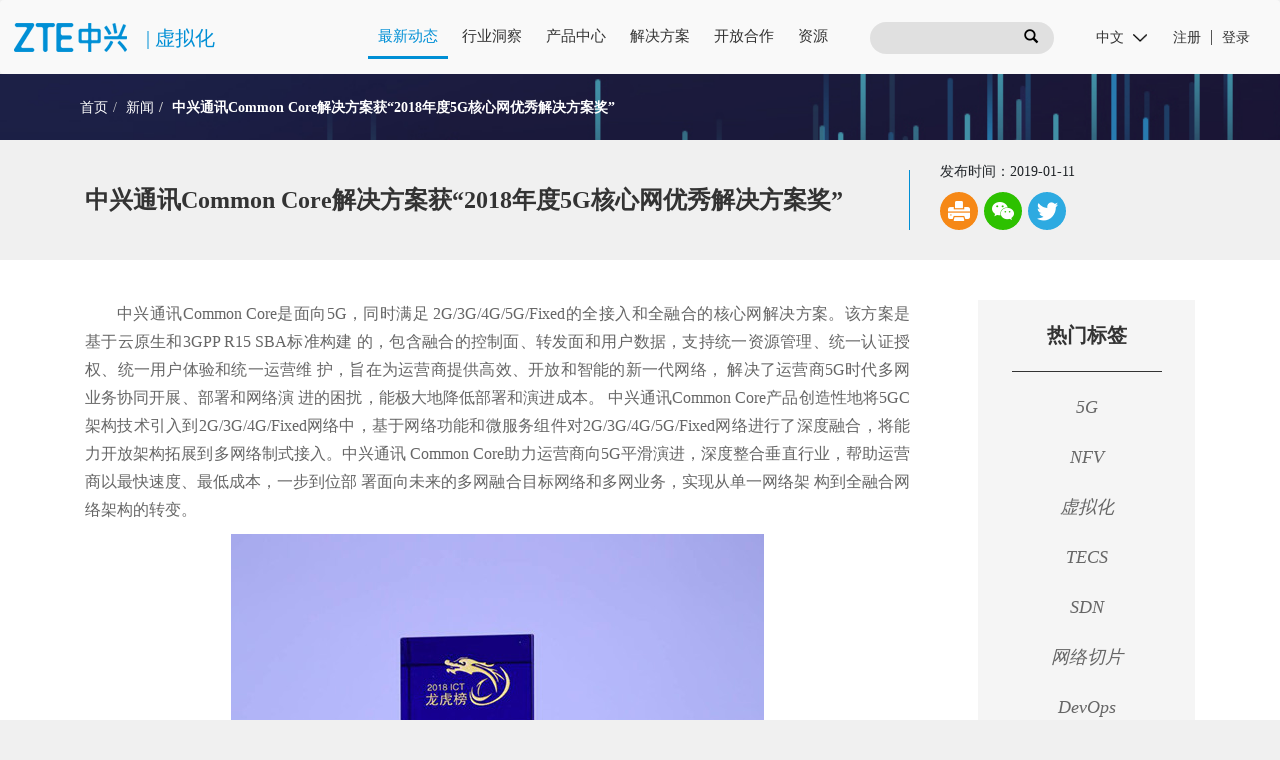

--- FILE ---
content_type: text/html; charset=utf-8
request_url: https://sdnfv.zte.com.cn/zh-CN/news/2019/1/ZTE-Common-Core-solution-won-the-2018-5G-Core-Network-Excellent-Solution-Award
body_size: 7589
content:
<!doctype html>
<html lang="zh-cn">
<head>

  <!-- Google Tag Manager -->
  <script>(function(w,d,s,l,i){w[l]=w[l]||[];w[l].push({'gtm.start':
          new Date().getTime(),event:'gtm.js'});var f=d.getElementsByTagName(s)[0],
      j=d.createElement(s),dl=l!='dataLayer'?'&l='+l:'';j.async=true;j.src=
      'https://www.googletagmanager.com/gtm.js?id='+i+dl;f.parentNode.insertBefore(j,f);
  })(window,document,'script','dataLayer','GTM-KJ3BZCP');</script>
  <!-- End Google Tag Manager -->


<meta charset="utf-8">
<link href="https://sdnfv.zte.com.cn/zh-CN/news/2019/1/ZTE-Common-Core-solution-won-the-2018-5G-Core-Network-Excellent-Solution-Award" rel="canonical" />
<meta http-equiv="X-UA-Compatible" content="IE=edge">
<meta name="viewport" content="width=device-width, initial-scale=1, maximum-scale=1, minimum-scale=1, user-scalable=no">
<meta name="apple-mobile-web-app-capable" content="yes" />
<meta name="apple-mobile-web-app-status-bar-style" content="black" />
<meta name="format-detection" content="telephone=no, email=no" />
<meta name="turbolinks-cache-control" content="no-cache">
<meta name="description" content="目前，中兴通讯已加入70多个标准化组织，是Openstack的金牌会员, OPNFV的白金会员，OPEN-O的白金会员，&lt;br/&gt; OpenDayLight的银牌会员，与业界主流厂家等展开全方面合作，深入参与开源社区，致力于打造开放共赢的产业生态圈。" />
<meta name="keywords" content="NFV,虚拟化,Openlab,开放实验室,ZTE,中兴通讯,公有云,SDN" />
<title>中兴通讯Common Core解决方案获“2018年度5G核心网优秀解决方案奖”</title>

<!-- SEO优化 twitter-card相关代码 -->
<meta name="twitter:card" content="summary_large_image" />
<meta name="twitter:creator" content="@ZTECloudcore" />
<meta name="twitter:title" content="中兴通讯Common Core解决方案获“2018年度5G核心网优秀解决方案奖”" />
<meta name="twitter:description" content="中兴通讯Common Core解决方案获“2018年度5G核心网优秀解决方案奖”" />
<meta name="twitter:image" content="http://sdnfv.zte.com.cn" />


  <!-- SEO优化 schema相关代码 -->

  <link rel="stylesheet" media="all" href="/assets/application-6f309cd03ce7106045af17425860a17d5720ddfd79c280912fe175326e6f9cd4.css" />
<link href="/css/iaderstyle.css" rel="stylesheet" type="text/css" />
<link href="/css/bootstrap.min.css" rel="stylesheet" type="text/css" />
<link href="/css/swiper.min.css" rel="stylesheet" type="text/css" />
<link href="/css/style.css" rel="stylesheet" type="text/css" />
<link href="/css/type.css" rel="stylesheet" type="text/css" />
<link href="/css/video.css" rel="stylesheet" type="text/css" />

<meta name="csrf-param" content="authenticity_token" />
<meta name="csrf-token" content="v+1Do+j6uamCtnu1/yyb7o0Sh3sHQn/tDZGjS70nIHAw/tnz2cieNUSkdP2vQoNIXTKXE7d/V+Q3qzH0ujV7aA==" />

<link href="/css/common-cn.css" rel="stylesheet" type="text/css" />

  <!--[if lt IE 9]>
    <script type="text/javascript">
        alert('您使用的IE版本过低，请使用IE9以上浏览器或谷歌浏览器访问！\n 如果您的浏览器是IE9之上，请关闭兼容模式！');	
    </script>
<![endif]-->
  
  <script src="/assets/application-b109db4749bc50e3f72faab9ad0863d7da57f5dac9ab569683c6a93db09aa368.js"></script>
  <script type="text/javascript" src="/js/shaderprogram.js"></script>
  <script type="text/javascript" src="/js/laydate/laydate.js"></script>
  <script>
      $(function () {
          $("#up-d1").click(function(){
              laydate.skin('danlan');
              laydate({ elem: '#up-d1'});
          });
          $("#up-d2").click(function(){
              laydate.skin('danlan');
              laydate({ elem: '#up-d2'});
          });
      });
  </script>
</head>
<body>
<!-- Google Tag Manager (noscript) -->
<noscript><iframe src="https://www.googletagmanager.com/ns.html?id=GTM-KJ3BZCP"
                  height="0" width="0" style="display:none;visibility:hidden"></iframe></noscript>
<!-- End Google Tag Manager (noscript) -->
	<div id="cookies-eu-banner" class="cookieCon downAndUp1024" style="display: none;">
    <div class="cookieTip">
        <div class="cookieInfo">
          <p class="cookieTip_title">我们对COOKIE的使用策略</p>
          <p>我们的网站使用Cookies和其他类似技术来区分您与我们网站的其他用户。这有助于我们在您浏览网站时，为您提供良好的体验，并允许我们改进我们的网站。</p>
        </div>
        <div class="policyOperate">
            <p id="cookies-eu-accept" class="agreeCookie">同意并继续</p>
            <p id="cookies-eu-reject" class="disagreeCookie" style="display: block;">不同意</p>
            <a id="cookies-eu-more" class="infoCookie" href="/zh-CN/users/cookies">Cookies政策</a>
        </div>
    </div>
  </div>
<!-- End Cookie Notify Tag -->

  

  <nav class="hmod navbar navbar-expand-xl fixed-top" role="navigation">
  <div class="header_container m-auto">
    <div class="header row flex">
      <div class="logo col-xl-3 col-lg-5 col-sm-10 logo_cn flex">
        <a style='background: url(/upload_files/68b35750-7768-11e7-8763-744aa402160d.png) no-repeat;' href="/zh-CN"></a>
        <span class="logo_divider">&nbsp;|&nbsp;</span>
        <h2>虚拟化</h2>
      </div>
      <div class="navbar-header">
        <button type="button" class="navbar-toggler" data-toggle="collapse" data-target="#navbar">
          <span class="navbar-toggler-icon"></span>
        </button>
      </div>

      <div id="navbar" class="col-xl-5 col-lg-12 collapse navbar-collapse mod fadeInDown justify-content-end">
        <ul class="nav navlist navbar-nav fmyh">
          <li class="normal nav-item">
            <a class="on" href="/zh-CN/news">最新动态</a>
          </li>
          <li class="normal nav-item">
            <a class="" href="/zh-CN/insights">行业洞察</a>
          </li>
          <li class="list nav-item" data-target="#menu_products">
            <a class="" href="/zh-CN/products">产品中心</a>
          </li>
          <li class="list nav-item" data-target="#menu_solutions">
            <a class="" href="/zh-CN/solutions">解决方案</a>
          </li>
          <li class="normal nav-item">
            <a class="" href="/zh-CN/cases-digital-transformation">开放合作</a>
          </li>

          <li class="list nav-item" data-target="#menu_resources">
            <a class="" href="/zh-CN/vocabularys">资源</a>
          </li>
        </ul>
      </div>
      <div class="search-box col-xl-2 col-lg-3 col-md-6">
        <div class="ssk clear flex">
          <p class="name w-75">
            <input type="text" id="keywords" class="w-100" />
          </p>
          <p class="anniu w-25">
              <button name="" type="button" id="search_all" class="w-100" data-location="/zh-CN/home/search?locale=zh-CN&amp;month=1&amp;url=ZTE-Common-Core-solution-won-the-2018-5G-Core-Network-Excellent-Solution-Award&amp;year=2019&">
                <span class="glyphicon glyphicon-search"></span>
              </button>
          </p>
        </div>
      </div>
      <div class="user-do col-xl-2 col-lg-3 col-md-6">
        <div class="hdm">
          <div class="topbar clear">
            <ul class="mininav lifl flex">
              <li class="w-50 ml-3">
                <select class="form-control w-75 border-0" id="sel1">
                    <option value="1" data-target="/zh-CN/news/2019/1/ZTE-Common-Core-solution-won-the-2018-5G-Core-Network-Excellent-Solution-Award">
                      中文
                    </option>
                    <option value="2" data-target="/en/news/2019/1/ZTE-Common-Core-solution-won-the-2018-5G-Core-Network-Excellent-Solution-Award">
                      英文
                    </option>
                </select>
              </li>
                <li class="w-25 text-right"><a style="padding-right: 10px;" href="/zh-CN/members/sign_up">注册</a></li>
                <li class="w-25"><a style="padding-left: 10px;" href="/zh-CN/members/sign_in">登录</a></li>
            </ul>
          </div>
        </div>


      </div>
      <div class="clean"></div>
    </div>
  </div>
  <div class="xlnav" id="menu_products">
    <div class="wrap clear">
        <dl>
          <dt><a href="/zh-CN/products/VNF" >VNF</a></dt>
              <dd><a href="/zh-CN/products/VNF/5G-Core-network">5G核心网产品</a></dd>
              <dd><a href="/zh-CN/products/VNF/vEPC">分组域产品</a></dd>
              <dd><a href="/zh-CN/products/VNF/vIMS-vCS">IMS &amp; CS产品</a></dd>
              <dd><a href="/zh-CN/products/VNF/UDC-Product">用户数据/策略/信令</a></dd>
              <dd><a href="/zh-CN/products/VNF/VAS">VAS产品</a></dd>
              <dd><a href="/zh-CN/products/VNF/vBearer">SDN 承载服务</a></dd>
              <dd><a href="/zh-CN/products/VNF/vcube">安全产品</a></dd>
        </dl>
        <dl>
          <dt><a href="/zh-CN/products/infrastructure" >云基础设施</a></dt>
              <dd><a href="/zh-CN/products/infrastructure/Virtualization-Platform">虚拟化平台</a></dd>
              <dd><a href="/zh-CN/products/infrastructure/Container-Platform">容器平台</a></dd>
              <dd><a href="/zh-CN/products/infrastructure/Distributed-Cloud-Storage">分布式云存储</a></dd>
              <dd><a href="/zh-CN/products/infrastructure/Cloud-Network-Platform">云网络平台</a></dd>
              <dd><a href="/zh-CN/products/infrastructure/Cloud-Management-Platform">统一云管平台</a></dd>
        </dl>
        <dl>
          <dt><a href="/zh-CN/products/MANO" >MANO</a></dt>
              <dd><a href="/zh-CN/products/MANO/UME">ElasticNet UME</a></dd>
              <dd><a href="/zh-CN/products/MANO/CNIA">uSmartNet CNIA</a></dd>
              <dd><a href="/zh-CN/products/MANO/CloudStudio-GSO-plus">CloudStudio GSO</a></dd>
              <dd><a href="/zh-CN/products/MANO/VNFM">CloudStudio VNFM</a></dd>
        </dl>
        <dl>
          <dt><a href="/zh-CN/products/ICT-hardware" >ICT硬件</a></dt>
              <dd><a target="_blank" href="https://enterprise.zte.com.cn/?lan=zh-CN">服务器</a></dd>
              <dd><a target="_blank" href="https://enterprise.zte.com.cn/?lan=zh-CN">存储</a></dd>
              <dd><a href="/zh-CN/products/ICT-hardware/bearer">网络设备</a></dd>
        </dl>
        <dl>
          <dt><a href="/zh-CN/products/integration" >集成</a></dt>
              <dd><a href="/zh-CN/products/integration/psi">PSI服务</a></dd>
              <dd><a href="/zh-CN/products/integration/Hardware-Integration-Service">硬件集成服务</a></dd>
              <dd><a href="/zh-CN/products/integration/Cloud-Platform-Integration-Service">云平台集成服务</a></dd>
              <dd><a href="/zh-CN/products/integration/Third-party-APP-Integration-Service">第3方APP集成服务</a></dd>
              <dd><a href="/zh-CN/products/integration/Integration-TaaS">TaaS服务</a></dd>
              <dd><a href="/zh-CN/products/integration/training">培训服务</a></dd>
              <dd><a href="/zh-CN/products/integration/consulting">咨询服务</a></dd>
              <dd><a href="/zh-CN/products/integration/AIC-Auto-Integration-Platform">AIC自动化集成中心</a></dd>
        </dl>
    </div>
  </div>
  <div class="xlnav nav_cn" id="menu_solutions">
    <div class="wrap clear">
          <dl>
            <dt><a href="/zh-CN/solutions/VNF">VNF</a></dt>
              <dd><a href="/zh-CN/solutions/VNF/5G-core-network">5G核心网解决方案</a></dd>
              <dd><a href="/zh-CN/solutions/VNF/vEPC-solution">EPC解决方案</a></dd>
              <dd><a href="/zh-CN/solutions/VNF/Private-5G-network">5G ToB专网解决方案</a></dd>
              <dd><a href="/zh-CN/solutions/VNF/vIMS-vCS">IMS&amp;CS解决方案</a></dd>
              <dd><a href="/zh-CN/solutions/VNF/UDC">用户数据/策略/信令</a></dd>
              <dd><a href="/zh-CN/solutions/VNF/AnyService-Solution">AnyService解决方案</a></dd>
              <dd><a href="/zh-CN/solutions/VNF/5GMessaging-Solution">5G消息解决方案</a></dd>
              <dd><a href="/zh-CN/solutions/VNF/vBRAS">vBRAS解决方案</a></dd>
          </dl>
          <dl>
            <dt><a href="/zh-CN/solutions/NFVI">云基础设施</a></dt>
              <dd><a href="/zh-CN/solutions/NFVI/precise-cloud-solution">分布式精准云</a></dd>
              <dd><a href="/zh-CN/solutions/NFVI/distributed-storage-solution">分布式云存储</a></dd>
              <dd><a href="/zh-CN/solutions/NFVI/cloud-reliability-solution">云可靠性</a></dd>
              <dd><a href="/zh-CN/solutions/NFVI/cloud-security-solution">云安全性</a></dd>
              <dd><a href="/zh-CN/solutions/NFVI/cloud-operation-solution">云运维</a></dd>
              <dd><a href="/zh-CN/solutions/NFVI/network-platform">云网络</a></dd>
          </dl>
          <dl>
            <dt><a href="/zh-CN/solutions/MANO">MANO</a></dt>
              <dd><a href="/zh-CN/solutions/MANO/netcov">网络融合管理</a></dd>
              <dd><a href="/zh-CN/solutions/MANO/Network-Slicing">5G网络切片管理</a></dd>
              <dd><a href="/zh-CN/solutions/MANO/network-intelligent">网络智能化</a></dd>
          </dl>
          <dl>
            <dt><a href="/zh-CN/solutions/Edge-Computing">多接入边缘计算</a></dt>
              <dd><a href="/zh-CN/solutions/Edge-Computing/MEC-Deployment">MEC全场景部署</a></dd>
              <dd><a href="/zh-CN/solutions/Edge-Computing/edge">轻量化双核边缘云</a></dd>
              <dd><a href="/zh-CN/solutions/Edge-Computing/offload">MEC本地分流</a></dd>
              <dd><a href="/zh-CN/solutions/Edge-Computing/Common-Edge-Cabinet">MEC一体化机柜</a></dd>
              <dd><a href="/zh-CN/solutions/Edge-Computing/MEO">MEC智简运维</a></dd>
          </dl>
          <dl>
            <dt><a href="/zh-CN/solutions/integration">集成</a></dt>
              <dd><a href="/zh-CN/solutions/integration/5GC-auto-integration">5GC自动化集成解决方案</a></dd>
              <dd><a href="/zh-CN/solutions/integration/NFV-system-integration">NFV系统集成解决方案</a></dd>
              <dd><a href="/zh-CN/solutions/integration/Third-party-APP-Integration-Solution">第三方APP集成解决方案</a></dd>
              <dd><a href="/zh-CN/solutions/integration/TECS-system-Integration">TECS集成解决方案</a></dd>
              <dd><a href="/zh-CN/solutions/integration/OSP-system-Integration">Red Hat OSP集成解决方案</a></dd>
              <dd><a href="/zh-CN/solutions/integration/VMware-system-Integration">VMware集成解决方案</a></dd>
          </dl>

    </div>
  </div>
  <div class="xlnav" id="menu_resources">
    <div class="wrap clear flex justify-content-around">
      <dl>
        <dt><a href="/zh-CN/vocabularys">行业词条</a></dt>
      </dl>
      <dl>
        <dt><a href="/zh-CN/videos">视频列表</a></dt>
      </dl>
    </div>
  </div>
</nav>
  <div class="breadcrumb_bg pt-4 pb-4" style="background:url(/upload_files/692104a2-a646-11ea-9a50-744aa4020e29.jpg) no-repeat center top;">
  <ul class="breadcrumb container">
    <li><a href='/'>首页 </a></li>
    <li ><a href="/zh-CN/news">新闻</a></li>
    <li class="active">中兴通讯Common Core解决方案获“2018年度5G核心网优秀解决方案奖”</li>
  </ul>
</div>
<div class="news_details ">
  <div class="news_details_title container ">
    <div class="row flex">
      <div class="col-lg-9 col-md-8 col-sm-8 col-xs-12 pt-5 pb-5"><h1 class="page_content_title pr-5 title_right_border">中兴通讯Common Core解决方案获“2018年度5G核心网优秀解决方案奖”</h1></div>
      <div class="col-lg-3 col-md-4 col-sm-4 col-xs-12">
        <p class="name">发布时间：2019-01-11</p>
        <ul class="caslist lifl clear ">
          <div class="bdsharebuttonbox">
            <li class="wx1"><a class="bds_print" data-cmd='print' ></a></li>
            <li class="wx3"><a class="bds_weixin" data-cmd='weixin'></a></li>
            <li class="wx4"><a class="bds_twi" data-cmd='twi'></a></li>
          </div>
        </ul></div>
    </div>
  </div>
  <div class="bg-white module_top_spacing module_bottom_spacing">
    <div class="container nydm">
      <div class="row">
        <div class="newsdetail col-lg-9 col-md-8 col-sm-8 col-xs-12">
          <div class="text fixck">
            <p>中兴通讯Common Core是面向5G，同时满足 2G/3G/4G/5G/Fixed的全接入和全融合的核心网解决方案。该方案是基于云原生和3GPP R15 SBA标准构建 的，包含融合的控制面、转发面和用户数据，支持统一资源管理、统一认证授权、统一用户体验和统一运营维 护，旨在为运营商提供高效、开放和智能的新一代网络， 解决了运营商5G时代多网业务协同开展、部署和网络演 进的困扰，能极大地降低部署和演进成本。 中兴通讯Common Core产品创造性地将5GC架构技术引入到2G/3G/4G/Fixed网络中，基于网络功能和微服务组件对2G/3G/4G/5G/Fixed网络进行了深度融合，将能力开放架构拓展到多网络制式接入。中兴通讯 Common Core助力运营商向5G平滑演进，深度整合垂直行业，帮助运营商以最快速度、最低成本，一步到位部 署面向未来的多网融合目标网络和多网业务，实现从单一网络架 构到全融合网络架构的转变。</p>

<p class="image-align-center"><img alt="" src="/upload_files/58c63eca-1a2d-11e9-8d8c-744aa4020e29.jpg" /></p>

<p>&nbsp;</p>

          </div>
          <div class="other">
            <div class="page_content_subtitle">相关资讯</div>
            <div class="border_333_150 mb-5"></div>
            <ul>
              <li>上一篇：
                  <a   data-method="get" data-no-turbolink href="/zh-CN/news/2019/1/ZTE-5GC-Automation-Integration-Solution-won-the-2018-SDN-NFV-Best-Practice-Award">中兴通讯5GC自动化集成解决方案 荣获“2018年度SDN/NFV领域最佳实践奖”</a>
              </li>
              <li>
                下一篇：
                  <a href="/zh-CN/news/2019/1/ZTE-s-TECS-OpenPalette-has-been-certified-by-CSA-STAR-Tech-PaaS-Platform">中兴通讯TECS OpenPalette 通过CSA STAR Tech PaaS平台安全认证</a>
              </li>
            </ul>
          </div>
        </div>
        <div class="newmain col-lg-3 col-md-4 col-sm-4 col-xs-12">
          <div class="pro_case">
            <div class="page_content_subtitle">热门标签</div>
            <div class="mb-3"><div class="border_333_150 m-auto"></div></div>
            <ul class="lifl clear">
                <li><a href="/zh-CN/news?tags=5G"><h2>5G</h2></a></li>
                <li><a href="/zh-CN/news?tags=NFV"><h2>NFV</h2></a></li>
                <li><a href="/zh-CN/news?tags=%E8%99%9A%E6%8B%9F%E5%8C%96"><h2>虚拟化</h2></a></li>
                <li><a href="/zh-CN/news?tags=TECS"><h2>TECS</h2></a></li>
                <li><a href="/zh-CN/news?tags=SDN"><h2>SDN</h2></a></li>
                <li><a href="/zh-CN/news?tags=%E7%BD%91%E7%BB%9C%E5%88%87%E7%89%87"><h2>网络切片</h2></a></li>
                <li><a href="/zh-CN/news?tags=DevOps"><h2>DevOps</h2></a></li>
                <li><a href="/zh-CN/news?tags=MANO"><h2>MANO</h2></a></li>
            </ul>
          </div>
          <div class="clear"></div>
          <div class="denwlist">
            <div class="page_content_subtitle">相关资讯</div>
            <div class="mb-3"><div class="border_333_150 m-auto"></div></div>
            <ul class="lifl clear">
              <li><a href="/zh-CN/abouts/contact">联系我们</a></li>
              <li><a href="/zh-CN/solutions">解决方案</a></li>
            </ul>
          </div>
        </div>
      </div>
    </div>
</div>
</div>



<script>
    window._bd_share_config = {
        "common": {
            "bdText": "中兴通讯Common Core解决方案获“2018年度5G核心网优秀解决方案奖”",
            "bdDesc": "中兴通讯Common Core解决方案获“2018年度5G核心网优秀解决方案奖”",
            "bdUrl": "http://sdnfv.zte.com.cn/zh-CN/news/2019/1/ZTE-Common-Core-solution-won-the-2018-5G-Core-Network-Excellent-Solution-Award",
            "bdPic": "http://sdnfv.zte.com.cn",
        },
        "share": {
        },
        "image": {"viewList": ["print", "weixin", "twi"], "viewText": "分享到：", "viewSize": "16"},
        "selectShare": {"bdContainerClass": null, "bdSelectMiniList": ["print", "weixin", "twi"]}
    };
    document.body.appendChild(document.createElement('script')).src = '/static/api/js/share.js?v=89860593.js?cdnversion=' + ~(-new Date() / 36e5);
</script>

  <div class="fdm3 footer_bg footer_link ">
  <div class="to_top fixed-bottom"><img src="/images/ToTop.png"/></div>
  <div class="container fmyh">
  <div class="fcopynr row">
    <div class="col-md-6 col-12">
      <div class="row">
        <div class="col-xs-3">
          <p class="footer_link_title mb-3"><a class="text-white" href="/zh-CN/products">产品中心</a></p>
            <h3 class="footer_link_link">
              <a  href="/zh-CN/products/VNF" >VNF</a>
            </h3>
            <h3 class="footer_link_link">
              <a  href="/zh-CN/products/infrastructure" >云基础设施</a>
            </h3>
            <h3 class="footer_link_link">
              <a  href="/zh-CN/products/MANO" >MANO</a>
            </h3>
            <h3 class="footer_link_link">
              <a  href="/zh-CN/products/ICT-hardware" >ICT硬件</a>
            </h3>
            <h3 class="footer_link_link">
              <a  href="/zh-CN/products/integration" >集成</a>
            </h3>
        </div>
        <div class="col-xs-3">
          <p class="footer_link_title mb-3"><a class="text-white" href="/zh-CN/solutions">解决方案</a></p>
            <h3 class="footer_link_link ">
              <a  href="/zh-CN/solutions/VNF">VNF</a>
            </h3>
            <h3 class="footer_link_link ">
              <a  href="/zh-CN/solutions/NFVI">云基础设施</a>
            </h3>
            <h3 class="footer_link_link ">
              <a  href="/zh-CN/solutions/MANO">MANO</a>
            </h3>
            <h3 class="footer_link_link ">
              <a  href="/zh-CN/solutions/Edge-Computing">多接入边缘计算</a>
            </h3>
            <h3 class="footer_link_link ">
              <a  href="/zh-CN/solutions/integration">集成</a>
            </h3>
        </div>
        <div class="col-xs-3">
          <p class="footer_link_title mb-3"><a class="text-white" href="/zh-CN/abouts">关于我们</a></p>
          <p class="footer_link_link "><a  href="/zh-CN/abouts/honor">荣誉和历程</a></p>
          <p class="footer_link_link"><a  href="/zh-CN/abouts/contact">联系我们</a></p>
        </div>
        <div class="col-xs-3">
          <p class="footer_link_title mb-3 text-white">快速链接</p>
          <p class="footer_link_link"><a target="_blank" href="https://www.zte.com.cn/china/">ZTE官网</a></p>
          
          <p class="footer_link_link"><a target="_blank" href="https://openlab.zte.com.cn/zh-CN">Openlab</a></p>
          <p class="footer_link_link"><a href="/zh-CN/news">新闻</a></p>
          <p class="footer_link_link"><a href="/zh-CN/supports">技术支持</a></p>
        </div>
      </div>
    </div>
    <div class="col-md-6 col-12 footer_sns">
      <div class="row">
        <div class="col-sm-8 hidden-xs"></div>
        <div class="col-sm-4 col-12">
          <p class="footer_sns_title text-white follow_us">关注我们</p>
          <div class="footer_sns_channel wxlist flex justify-content-around">
            <li class="wx2"><a href="mailTo:sdnfv@zte.com.cn"></a></li>
            <li class="wx3"><a href="javascript: void(0);"></a><p class="wxctu"><img alt="follow us" title="" src="/upload_files/033d36a4-735b-11e7-8d19-744aa402160d.jpg" width="120" height="120"/></p></li>
            <li class="wx4"><a title="Twitter关注我们" href="https://twitter.com/ZTECloudcore" target="_blank"></a></li>
            <li class="wx5"><a title="YouTube关注我们" href="https://www.youtube.com/channel/UCP7JH1riHscZXS_9btwDVHg" target="_blank"></a></li>
          </div>
        </div>
      </div>
    </div>
    </div>
  </div>
</div>
<div class="footer_policy bg-white pt-2 pb-2">
  <div class="container">
    <div class="row">
      <div class="col-md-8 col-sm-12">
        <p class="copyright">
          ©1998-2026
          南京中兴软件有限责任公司 版权所有 <a href="http://beian.miit.gov.cn">苏ICP备17038161号</a>
        </p>
      </div>
      <div class="col-md-4 col-sm-12 text-right flex justify-content-around">
        <a href="/zh-CN/users/privacy">法律隐私</a>
        <a href="/zh-CN/users/cookies">Cookies政策</a>
        <a href="/zh-CN/sitemap">站点地图</a>
      </div>
    </div>
  </div>
</div>



  

<!--[if gt ie 9]>
      <script type="text/javascript" src="theme/common/respond.min.js"></script>
      <script src="/assets/application-b109db4749bc50e3f72faab9ad0863d7da57f5dac9ab569683c6a93db09aa368.js" data-turbolinks-track="true"></script>
      <script type="text/javascript" src="theme/common/selectivizr-min.js"></script>
<![endif]-->

  <script type="text/javascript" src="/js/codemirror.js"></script>

  

<!-- Cookie Notify Tag Script -->
<script>
		var cookiesBanner = new CookiesEuBanner(function(){
			console.log("Choose accept cookies.");
		}, true);
</script>
<!-- End Cookie Notify Tag Script -->

</body>
</html>
